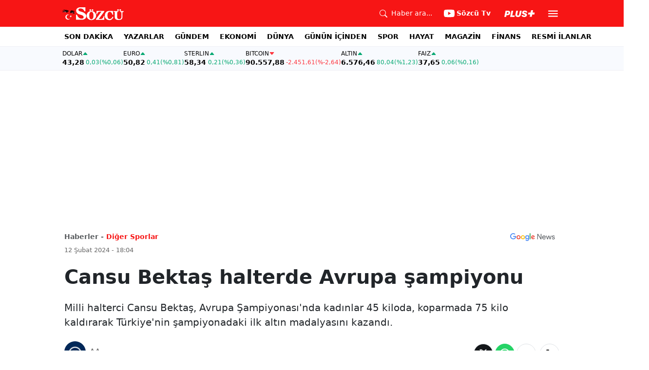

--- FILE ---
content_type: text/html; charset=utf-8
request_url: https://www.google.com/recaptcha/api2/aframe
body_size: 266
content:
<!DOCTYPE HTML><html><head><meta http-equiv="content-type" content="text/html; charset=UTF-8"></head><body><script nonce="3hjNfA-Z7gllRouC5aVsAA">/** Anti-fraud and anti-abuse applications only. See google.com/recaptcha */ try{var clients={'sodar':'https://pagead2.googlesyndication.com/pagead/sodar?'};window.addEventListener("message",function(a){try{if(a.source===window.parent){var b=JSON.parse(a.data);var c=clients[b['id']];if(c){var d=document.createElement('img');d.src=c+b['params']+'&rc='+(localStorage.getItem("rc::a")?sessionStorage.getItem("rc::b"):"");window.document.body.appendChild(d);sessionStorage.setItem("rc::e",parseInt(sessionStorage.getItem("rc::e")||0)+1);localStorage.setItem("rc::h",'1768923846242');}}}catch(b){}});window.parent.postMessage("_grecaptcha_ready", "*");}catch(b){}</script></body></html>

--- FILE ---
content_type: application/javascript
request_url: https://cdn-v2.p.analitik.bik.gov.tr/t-2-sozcu-com-tr-0.js
body_size: 5402
content:
!function(){"use strict";function t(t,e){(null==e||e>t.length)&&(e=t.length);for(var n=0,r=Array(e);n<e;n++)r[n]=t[n];return r}function e(t,e,n,r,o,i,a){try{var c=t[i](a),u=c.value}catch(t){return void n(t)}c.done?e(u):Promise.resolve(u).then(r,o)}function n(t){return function(){var n=this,r=arguments;return new Promise(function(o,i){var a=t.apply(n,r);function c(t){e(a,o,i,c,u,"next",t)}function u(t){e(a,o,i,c,u,"throw",t)}c(void 0)})}}function r(e,n){var r="undefined"!=typeof Symbol&&e[Symbol.iterator]||e["@@iterator"];if(!r){if(Array.isArray(e)||(r=function(e,n){if(e){if("string"==typeof e)return t(e,n);var r={}.toString.call(e).slice(8,-1);return"Object"===r&&e.constructor&&(r=e.constructor.name),"Map"===r||"Set"===r?Array.from(e):"Arguments"===r||/^(?:Ui|I)nt(?:8|16|32)(?:Clamped)?Array$/.test(r)?t(e,n):void 0}}(e))||n&&e&&"number"==typeof e.length){r&&(e=r);var o=0,i=function(){};return{s:i,n:function(){return o>=e.length?{done:!0}:{done:!1,value:e[o++]}},e:function(t){throw t},f:i}}throw new TypeError("Invalid attempt to iterate non-iterable instance.\nIn order to be iterable, non-array objects must have a [Symbol.iterator]() method.")}var a,c=!0,u=!1;return{s:function(){r=r.call(e)},n:function(){var t=r.next();return c=t.done,t},e:function(t){u=!0,a=t},f:function(){try{c||null==r.return||r.return()}finally{if(u)throw a}}}}function o(t,e,n){return(e=function(t){var e=function(t,e){if("object"!=typeof t||!t)return t;var n=t[Symbol.toPrimitive];if(void 0!==n){var r=n.call(t,e||"default");if("object"!=typeof r)return r;throw new TypeError("@@toPrimitive must return a primitive value.")}return("string"===e?String:Number)(t)}(t,"string");return"symbol"==typeof e?e:e+""}(e))in t?Object.defineProperty(t,e,{value:n,enumerable:!0,configurable:!0,writable:!0}):t[e]=n,t}function i(t){if(null==t)throw new TypeError("Cannot destructure "+t)}function a(t,e){var n=Object.keys(t);if(Object.getOwnPropertySymbols){var r=Object.getOwnPropertySymbols(t);e&&(r=r.filter(function(e){return Object.getOwnPropertyDescriptor(t,e).enumerable})),n.push.apply(n,r)}return n}function c(t){for(var e=1;e<arguments.length;e++){var n=null!=arguments[e]?arguments[e]:{};e%2?a(Object(n),!0).forEach(function(e){o(t,e,n[e])}):Object.getOwnPropertyDescriptors?Object.defineProperties(t,Object.getOwnPropertyDescriptors(n)):a(Object(n)).forEach(function(e){Object.defineProperty(t,e,Object.getOwnPropertyDescriptor(n,e))})}return t}function u(){var t,e,n="function"==typeof Symbol?Symbol:{},r=n.iterator||"@@iterator",o=n.toStringTag||"@@toStringTag";function i(n,r,o,i){var u=r&&r.prototype instanceof c?r:c,s=Object.create(u.prototype);return f(s,"_invoke",function(n,r,o){var i,c,u,f=0,s=o||[],l=!1,d={p:0,n:0,v:t,a:v,f:v.bind(t,4),d:function(e,n){return i=e,c=0,u=t,d.n=n,a}};function v(n,r){for(c=n,u=r,e=0;!l&&f&&!o&&e<s.length;e++){var o,i=s[e],v=d.p,p=i[2];n>3?(o=p===r)&&(u=i[(c=i[4])?5:(c=3,3)],i[4]=i[5]=t):i[0]<=v&&((o=n<2&&v<i[1])?(c=0,d.v=r,d.n=i[1]):v<p&&(o=n<3||i[0]>r||r>p)&&(i[4]=n,i[5]=r,d.n=p,c=0))}if(o||n>1)return a;throw l=!0,r}return function(o,s,p){if(f>1)throw TypeError("Generator is already running");for(l&&1===s&&v(s,p),c=s,u=p;(e=c<2?t:u)||!l;){i||(c?c<3?(c>1&&(d.n=-1),v(c,u)):d.n=u:d.v=u);try{if(f=2,i){if(c||(o="next"),e=i[o]){if(!(e=e.call(i,u)))throw TypeError("iterator result is not an object");if(!e.done)return e;u=e.value,c<2&&(c=0)}else 1===c&&(e=i.return)&&e.call(i),c<2&&(u=TypeError("The iterator does not provide a '"+o+"' method"),c=1);i=t}else if((e=(l=d.n<0)?u:n.call(r,d))!==a)break}catch(e){i=t,c=1,u=e}finally{f=1}}return{value:e,done:l}}}(n,o,i),!0),s}var a={};function c(){}function s(){}function l(){}e=Object.getPrototypeOf;var d=[][r]?e(e([][r]())):(f(e={},r,function(){return this}),e),v=l.prototype=c.prototype=Object.create(d);function p(t){return Object.setPrototypeOf?Object.setPrototypeOf(t,l):(t.__proto__=l,f(t,o,"GeneratorFunction")),t.prototype=Object.create(v),t}return s.prototype=l,f(v,"constructor",l),f(l,"constructor",s),s.displayName="GeneratorFunction",f(l,o,"GeneratorFunction"),f(v),f(v,o,"Generator"),f(v,r,function(){return this}),f(v,"toString",function(){return"[object Generator]"}),(u=function(){return{w:i,m:p}})()}function f(t,e,n,r){var o=Object.defineProperty;try{o({},"",{})}catch(t){o=0}f=function(t,e,n,r){function i(e,n){f(t,e,function(t){return this._invoke(e,n,t)})}e?o?o(t,e,{value:n,enumerable:!r,configurable:!r,writable:!r}):t[e]=n:(i("next",0),i("throw",1),i("return",2))},f(t,e,n,r)}function s(t){return s="function"==typeof Symbol&&"symbol"==typeof Symbol.iterator?function(t){return typeof t}:function(t){return t&&"function"==typeof Symbol&&t.constructor===Symbol&&t!==Symbol.prototype?"symbol":typeof t},s(t)}!function(t){var e,o,a,f,l,d,v,p,h,m,y,g=t.screen,b=g.width,w=g.height,T=t.navigator.language,_=t.location,S=t.document,O=t.history,E=S.referrer,j=Date.now(),P=0,k=_.host,I=_.href,D=_.origin,C=3e4,H=0;void 0!==S.hidden?(d="hidden",v="visibilitychange"):void 0!==S.webkitHidden?(d="webkitHidden",v="webkitvisibilitychange"):void 0!==S.mozHidden&&(d="mozHidden",v="mozvisibilitychange");var x=function(){if(o){var t=new Date;P=t.getTime()-o.getTime(),e=t}else P=0},A=function(){if(e){var t=new Date;P+=t.getTime()-e.getTime(),e=t}},N=function(){var t=new Date;e?(P+=t.getTime()-e.getTime(),e=t):e=t},W=function(){e&&(P+=Date.now()-e.getTime(),e=null)};S.addEventListener(v,function(){S[d]?W():N()}),t.addEventListener("focus",function(){N()}),t.addEventListener("blur",function(){W()});var L=function(){return{scrollWidth:Math.round(100*parseInt(t.scrollX)/parseInt(S.documentElement.scrollWidth-S.documentElement.clientWidth)||0),scrollHeight:Math.round(100*parseInt(t.scrollY)/parseInt(S.documentElement.scrollHeight-S.documentElement.clientHeight)||0)}},M=function(t){var e=function(t){var e=new TextEncoder;return Array.from(e.encode(t))},n=function(t){return("0"+t.toString(16)).slice(-2)},r=e(t),o=function(t,e){return t^r[e%r.length]};return function(t){return e(t).map(o).map(n).join("")}},B=L(),G="32981903-5093-40f1-9102-65123d00167a",R="//v2-ns01-32981903-5093-40f1-9102-65123d00167a.collector.p.analitik.bik.gov.tr",U="INT-000935",z="sozcu.com.tr",F=!1,J="sozcu.com.tr".split(",").map(function(t){return t.trim()}),V="".concat(R,"/api/collect/send"),X="".concat("//v2-ping-ns01-32981903-5093-40f1-9102-65123d00167a.collector.p.analitik.bik.gov.tr","/api/collect/check"),Y="".concat(R,"/api/collect/check"),q="".concat(b,"x").concat(w),$=/data-bik-event-([\w-_]+)/,K="data-"+"bik-event",Q=300,Z=function(t){return"#"===t||"/index.html"===t?"/":t},tt=function(t){if(!t)return t;try{return Z(new URL(t,_.href).toString())}catch(e){return t}};var et=function(){return"Notification"in t&&"serviceWorker"in navigator&&"PushManager"in t};function nt(){if(!0===navigator.webdriver||/HeadlessChrome/.test(navigator.userAgent))return!0;var t;et()&&("denied"===Notification.permission&&null!==(t=navigator.permissions)&&void 0!==t&&t.query&&navigator.permissions.query({name:"notifications"}).then(function(t){return"prompt"===t.state}));return!1}function rt(){if(!t.performance)return!1;if(t.performance.getEntriesByType){var e=t.performance.getEntriesByType("navigation");if(e.length>0)return"reload"===e[0].type}return!!t.performance.navigation&&1===t.performance.navigation.type}var ot=function(){return c(c(c({screen:q,language:T,automationTool:"undefined"!=typeof callPhantom||"undefined"!=typeof _phantom?"PhantomJS":t.Cypress||t.$_Cypress?"Cypress":nt()||0===t.outerWidth&&0===t.outerHeight?"True":void 0,headless:nt(),webdriver:navigator.webdriver,deviceMemory:navigator.deviceMemory,cpuCore:navigator.hardwareConcurrency,pluginCount:navigator.plugins.length,outerWidth:t.outerWidth,outerHeight:t.outerHeight},L()),{},{hasWindowChrome:!!t.chrome,isIframe:t.self!==t.top,isPageReloaded:rt()},(e=navigator.maxTouchPoints>0||navigator.msMaxTouchPoints>0,"ontouchstart"in t||e?{isTouchable:!0,maxTouchPoints:navigator.maxTouchPoints}:{isTouchable:!1,maxTouchPoints:0})),{},{timezone:(new Date).getTimezoneOffset(),id:ht||void 0,sesId:mt||void 0});var e},it=function(t){var n;return function(t){var e=c({},t);delete e.c;var n=t.c;for(var r in t)null!=t[r]&&(t[M(n)(r)]=M(n)(t[r].toString())),delete t[r];return{e:e,d:t,c:n}}(c({c:z,website:G,hostname:k,title:S.title,url:yt,referrer:Z(E),tag:"5",publishCode:U,ts:parseInt("1768908519000"),activeSeconds:Math.round(P/1e3),mouseX:a,mouseY:f,pageViewEvent:p,name:t,newScript:"1",td:H,timestamp:(null===(n=e)||void 0===n?void 0:n.getTime())||Date.now()},ot()))},at=function(t,e,n){n&&(gt=yt,(yt=tt(new URL(n,_.href).toString()))!==gt&&setTimeout(lt,Q))},ct=function(){return!J.some(function(t){return k.endsWith(t)})},ut=function(){var t=n(u().m(function t(e){var n,o,a,f;return u().w(function(t){for(;1;)switch(t.p=t.n){case 0:if(!ct()){t.n=1;break}return t.a(2);case 1:return t.p=1,t.n=2,fetch(e.name?Y:V,{keepalive:!0,method:"POST",body:JSON.stringify(e),headers:c({"Content-Type":"application/json"},void 0!==pt&&{"x-bik-cache":pt}),credentials:"omit"});case 2:return n=t.v,t.n=3,n.json();case 3:if(!(o=t.v)||o.error)m=e;else if(x(),pt=o.cache,l=Date.now(),m&&(m=null,y)){a=r(y);try{for(a.s();!(f=a.n()).done;)i(f.value),ut(y.pop())}catch(t){a.e(t)}finally{a.f()}}return t.a(2,o);case 4:t.p=4,t.v,m=e;case 5:return t.a(2)}},t,null,[[1,4]])}));return function(e){return t.apply(this,arguments)}}(),ft=function(){var t=n(u().m(function t(){var n,r;return u().w(function(t){for(;1;)switch(t.p=t.n){case 0:if(!ct()&&!F){t.n=1;break}return t.a(2);case 1:return Date.now()>j+36e5&&vt(),t.p=2,o=e?new Date(e.getTime()):null,t.n=3,fetch(X,{keepalive:!0,method:"POST",body:JSON.stringify({website:G,hostname:k,eventId:p,isBot:h,td:H,ts:parseInt("1768908519000"),timestamp:Date.now(),activeSeconds:Math.round(P/1e3)}),headers:c({"Content-Type":"application/json"},void 0!==pt&&{"x-bik-cache":pt}),credentials:"omit"});case 3:return n=t.v,t.n=4,n.json();case 4:r=t.v,200!==n.status&&201!==n.status||(x(),pt=r.cache,l=Date.now(),201===n.status&&(F=!0)),t.n=6;break;case 5:t.p=5,t.v;case 6:return t.a(2)}},t,null,[[2,5]])}));return function(){return t.apply(this,arguments)}}(),st=function(){var t,r,o;bt||(e=new Date,bt=!0,l=Date.now(),lt().then(function(t){t&&t.distinctId&&dt(t.distinctId,t.sessionId,t.eventId,t.isBot,t.td),setInterval(function(){A(),C+l<Date.now()+600&&P>500&&(p?ft():lt().then(function(t){t&&t.distinctId&&dt(t.distinctId,t.sessionId,t.eventId,t.isBot,t.td)}))},C)}),o=function(t,e,n){var r=t[e];return function(){for(var e=arguments.length,o=new Array(e),i=0;i<e;i++)o[i]=arguments[i];return n.apply(null,o),r.apply(t,o)}},O.pushState=o(O,"pushState",at),O.replaceState=o(O,"replaceState",at),t=function(){var t=n(u().m(function t(e){var n,r;return u().w(function(t){for(;1;)switch(t.n){case 0:if(!(n=e.getAttribute(K))){t.n=1;break}return r={},e.getAttributeNames().forEach(function(t){var n=t.match($);n&&(r[n[1]]=e.getAttribute(t))}),t.a(2,lt(n,r));case 1:return t.a(2)}},t)}));return function(e){return t.apply(this,arguments)}}(),r=function(){var e=n(u().m(function e(n){var r,o,i,a,c,f,s,l,d,v,p,h,m;return u().w(function(e){for(;1;)switch(e.n){case 0:if(r=n.target,F=!1,o=r.closest("a,button")){e.n=1;break}return e.a(2,t(r));case 1:if(i=o.href,"BUTTON"!==o.tagName){e.n=2;break}for(a={},f=0,s=r.attributes,l=s.length;f<l;f++)c=s[f],a[c.nodeName]=c.nodeValue;return e.a(2,lt("click-button",{data:a}));case 2:if("A"!==o.tagName||!i){e.n=3;break}for(d={},p=0,h=r.attributes,m=h.length;p<m;p++)v=h[p],d[v.nodeName]=v.nodeValue;return e.a(2,lt("click-link",{data:d}));case 3:return e.a(2)}},e)}));return function(t){return e.apply(this,arguments)}}(),S.addEventListener("click",r,!0))},lt=function(t,e){if(A(),"string"==typeof t){var n=c(c({},it(t)),{},{data:e});return p?ut(n):void(y=(y||[]).concat(n))}return"object"===s(t)?ut(m):ut(it())},dt=function(t,e,n,r,o){"string"==typeof t&&(ht=t,mt=e,p=n,h=r,H=o),pt=""},vt=function(){ht=null,mt=null,p=null,pt="",j=Date.now(),st()};t.bik||(t.bik={track:lt,identify:dt});var pt,ht,mt,yt=tt(I),gt=tt(E.startsWith(D)?"":E),bt=!1;function wt(t,e){var n=!1;return function(){if(!n){for(var r=arguments.length,o=new Array(r),i=0;i<r;i++)o[i]=arguments[i];t.apply(this,o),n=!0,setTimeout(function(){n=!1},e)}}}ct()||("complete"===S.readyState?st():(S.addEventListener("readystatechange",st,!0),t.addEventListener("beforeunload",function(){A(),ft()},!0),t.addEventListener("scroll",wt(function(){var t=L(),e=t.scrollWidth,n=t.scrollHeight;if(F=!1,Math.abs(n-B.scrollHeight)>25)try{lt("scroll-y").then(function(){B=L()})}catch(t){}if(Math.abs(e-B.scrollWidth)>25)try{lt("scroll-x").then(function(){B=L()})}catch(t){}},3e3),{passive:!0}),t.addEventListener("mousemove",wt(function(t){a=t.clientX,f=t.clientY,F=!1},500),{passive:!0})))}(window)}();


--- FILE ---
content_type: application/javascript; charset=utf-8
request_url: https://fundingchoicesmessages.google.com/f/AGSKWxUKxiC9pi6-BcrfZf8RbhTj47lu2rd6Bwl8Md7bMBkdJIjvTlLaLMlnObo1FyXw1RzUdFXB66ppuXQIoioEcKdwqrMjeMF_6pMtil5zWo2hpaMI1qDRTQdqjEiZE8LaqH3qkxYDYjMjhnJDqGogJbugVk8sOFqkFJiJmbF4wI684qqexju5bkU4Eg==/_.com/miads//footer_ads./adplayer-/ads/real_/adserver3.
body_size: -1292
content:
window['6aeb222e-5103-474a-99e5-d0d52c848474'] = true;

--- FILE ---
content_type: image/svg+xml
request_url: https://www.sozcu.com.tr/static/web/assets/googleplay.svg
body_size: 1899
content:
<svg xmlns="http://www.w3.org/2000/svg" xmlns:xlink="http://www.w3.org/1999/xlink" width="151.165" height="40" viewBox="0 0 151.165 40"><defs><linearGradient id="a" x1="0.915" y1="1.03" x2="-0.383" y2="0.361" gradientUnits="objectBoundingBox"><stop offset="0" stop-color="#00a0ff"/><stop offset="0.007" stop-color="#00a1ff"/><stop offset="0.26" stop-color="#00beff"/><stop offset="0.512" stop-color="#00d2ff"/><stop offset="0.76" stop-color="#00dfff"/><stop offset="1" stop-color="#00e3ff"/></linearGradient><linearGradient id="b" x1="1.076" y1="0.733" x2="-1.305" y2="0.733" gradientUnits="objectBoundingBox"><stop offset="0" stop-color="#ffe000"/><stop offset="0.409" stop-color="#ffbd00"/><stop offset="0.775" stop-color="orange"/><stop offset="1" stop-color="#ff9c00"/></linearGradient><linearGradient id="c" x1="0.862" y1="-0.023" x2="-0.501" y2="-1.793" gradientUnits="objectBoundingBox"><stop offset="0" stop-color="#ff3a44"/><stop offset="1" stop-color="#c31162"/></linearGradient><linearGradient id="d" x1="-0.188" y1="2.697" x2="0.421" y2="1.907" gradientUnits="objectBoundingBox"><stop offset="0" stop-color="#32a071"/><stop offset="0.068" stop-color="#2da771"/><stop offset="0.476" stop-color="#15cf74"/><stop offset="0.801" stop-color="#06e775"/><stop offset="1" stop-color="#00f076"/></linearGradient></defs><g transform="translate(-10 -10)"><rect width="151" height="40" rx="5" transform="translate(10 10)"/><g transform="translate(10 10)"><path d="M155.566,10.8a4.478,4.478,0,0,1,4.7,4.2V45a4.478,4.478,0,0,1-4.7,4.2H15.6A4.478,4.478,0,0,1,10.9,45V15a4.478,4.478,0,0,1,4.7-4.2H155.566m0-.8H15.6c-3.079,0-5.6,2.25-5.6,5V45c0,2.75,2.519,5,5.6,5H155.566c3.079,0,5.6-2.25,5.6-5V15c0-2.75-2.519-5-5.6-5Z" transform="translate(-10 -10)" fill="#a6a6a6"/></g><path d="M74.725,22.79a3.718,3.718,0,1,0,3.731,3.718A3.664,3.664,0,0,0,74.725,22.79Zm0,5.971a2.259,2.259,0,1,1,2.1-2.253A2.151,2.151,0,0,1,74.725,28.761ZM66.584,22.79a3.718,3.718,0,1,0,3.731,3.718A3.665,3.665,0,0,0,66.584,22.79Zm0,5.971a2.259,2.259,0,1,1,2.1-2.253A2.15,2.15,0,0,1,66.584,28.761ZM56.9,23.931v1.577h3.774a3.288,3.288,0,0,1-.859,1.985A3.86,3.86,0,0,1,56.9,28.648a4.2,4.2,0,0,1,0-8.393,4.023,4.023,0,0,1,2.845,1.127l1.112-1.112A5.5,5.5,0,0,0,56.9,18.678a5.774,5.774,0,1,0,0,11.547,5.278,5.278,0,0,0,4.027-1.619,5.7,5.7,0,0,0,1.282-4.675Zm39.6,1.225a3.456,3.456,0,0,0-3.183-2.366,3.533,3.533,0,0,0-3.506,3.718A3.637,3.637,0,0,0,93.5,30.225a3.7,3.7,0,0,0,3.1-1.647l-1.267-.845A2.123,2.123,0,0,1,93.5,28.761a1.892,1.892,0,0,1-1.8-1.127l4.972-2.056ZM91.434,26.4a2.04,2.04,0,0,1,1.943-2.169,1.439,1.439,0,0,1,1.38.789ZM87.392,30h1.634V19.073H87.392Zm-2.675-6.379H84.66A2.574,2.574,0,0,0,82.7,22.79a3.721,3.721,0,0,0,0,7.435,2.535,2.535,0,0,0,1.957-.844h.057v.535c0,1.422-.761,2.182-1.986,2.182a2.058,2.058,0,0,1-1.873-1.323l-1.422.591a3.542,3.542,0,0,0,3.3,2.2c1.916,0,3.535-1.127,3.535-3.873V23.015H84.717Zm-1.873,5.14a2.261,2.261,0,0,1,0-4.506,2.094,2.094,0,0,1,1.985,2.267A2.078,2.078,0,0,1,82.844,28.761Zm21.311-9.688h-3.908V30h1.631V25.86h2.277a3.4,3.4,0,1,0,0-6.787Zm.042,5.266h-2.319V20.594H104.2a1.873,1.873,0,1,1,0,3.745Zm10.08-1.569a3.062,3.062,0,0,0-2.91,1.673l1.448.6a1.546,1.546,0,0,1,1.49-.8,1.57,1.57,0,0,1,1.715,1.406v.112a3.617,3.617,0,0,0-1.7-.421c-1.56,0-3.149.857-3.149,2.46a2.524,2.524,0,0,0,2.713,2.4,2.3,2.3,0,0,0,2.081-1.069h.056v.844H117.6V25.793C117.6,23.852,116.147,22.77,114.277,22.77Zm-.2,5.989c-.534,0-1.279-.267-1.279-.928,0-.843.928-1.167,1.729-1.167a2.9,2.9,0,0,1,1.49.366A1.977,1.977,0,0,1,114.08,28.759Zm9.25-5.75-1.869,4.738H121.4l-1.941-4.738h-1.757l2.91,6.621-1.659,3.684h1.7l4.485-10.3ZM108.64,30h1.63V19.073h-1.63Z" fill="#fff"/><path d="M20.435,17.538a2.007,2.007,0,0,0-.462,1.405V41.059a2.005,2.005,0,0,0,.462,1.405l.074.072L32.9,30.147v-.292L20.509,17.465Z" fill="url(#a)"/><path d="M37.028,34.279,32.9,30.147v-.292l4.131-4.131.093.054,4.893,2.78c1.4.794,1.4,2.093,0,2.887l-4.893,2.78Z" fill="url(#b)"/><path d="M37.122,34.225,32.9,30,20.435,42.464a1.627,1.627,0,0,0,2.079.061l14.608-8.3" fill="url(#c)"/><path d="M37.122,25.777l-14.608-8.3a1.627,1.627,0,0,0-2.079.061L32.9,30Z" fill="url(#d)"/><path d="M37.029,34.132,22.514,42.379a1.665,1.665,0,0,1-2,.011h0l-.075.074h0l.074.073h0a1.665,1.665,0,0,0,2-.011l14.608-8.3Z" opacity="0.2" style="isolation:isolate"/><path d="M20.435,42.318a2.007,2.007,0,0,1-.462-1.405v.146a2.005,2.005,0,0,0,.462,1.405l.075-.074Z" opacity="0.12" style="isolation:isolate"/><path d="M42.015,31.3l-4.986,2.833.093.093,4.893-2.78A1.755,1.755,0,0,0,43.063,30h0A1.861,1.861,0,0,1,42.015,31.3Z" opacity="0.12" style="isolation:isolate"/><path d="M22.514,17.623l19.5,11.08A1.861,1.861,0,0,1,43.063,30h0a1.753,1.753,0,0,0-1.048-1.444l-19.5-11.08c-1.4-.794-2.541-.134-2.541,1.466v.147C19.973,17.489,21.116,16.829,22.514,17.623Z" fill="#fff" opacity="0.25" style="isolation:isolate"/><path d="M51.816,38.853H51.1V36.932h.714Z" fill="#fff" stroke="#fff" stroke-miterlimit="10" stroke-width="0.2"/><path d="M53.088,43.018V36.932h1.861a3.027,3.027,0,0,1,2.244.845,3.291,3.291,0,0,1,0,4.4,3.024,3.024,0,0,1-2.244.846Zm.781-.748h1.08a2.282,2.282,0,0,0,1.67-.6,2.3,2.3,0,0,0-1.67-3.986h-1.08Z" fill="#fff" stroke="#fff" stroke-miterlimit="10" stroke-width="0.2"/><path d="M62.675,37.68H59.9v1.929h2.5v.732H59.9V42.27h2.772v.748H59.122V36.932h3.553Z" fill="#fff" stroke="#fff" stroke-miterlimit="10" stroke-width="0.2"/><path d="M63.79,43.018V36.932h.952L67.7,41.666h.033L67.7,40.494V36.932h.781v6.086h-.815l-3.1-4.964h-.033l.033,1.173v3.791Z" fill="#fff" stroke="#fff" stroke-miterlimit="10" stroke-width="0.2"/><path d="M71.065,43.018l2.3-6.086h.884l2.295,6.086h-.867l-.587-1.649H72.528l-.6,1.649Zm1.726-2.379h2.024l-1-2.746h-.034Z" fill="#fff" stroke="#fff" stroke-miterlimit="10" stroke-width="0.2"/><path d="M77.334,43.018V36.932h.781V42.27h2.636v.748Z" fill="#fff" stroke="#fff" stroke-miterlimit="10" stroke-width="0.2"/><path d="M81.6,43.018V36.932h.781v6.086Z" fill="#fff" stroke="#fff" stroke-miterlimit="10" stroke-width="0.2"/><path d="M83.781,43.018V36.932h.952l2.958,4.734h.034l-.034-1.172V36.932h.782v6.086h-.816l-3.094-4.964h-.034l.034,1.173v3.791Z" fill="#fff" stroke="#fff" stroke-miterlimit="10" stroke-width="0.2"/></g></svg>